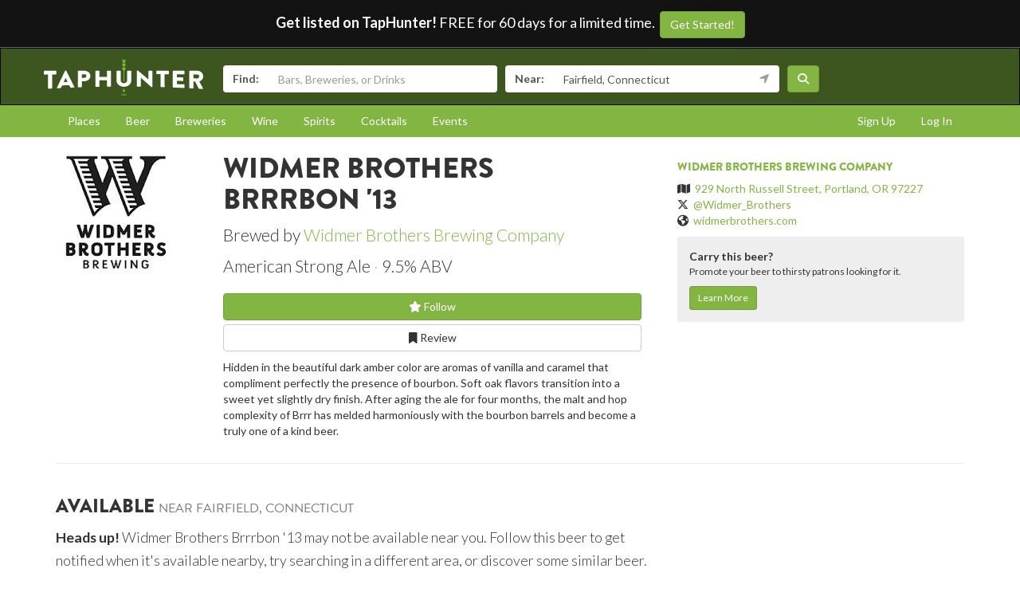

--- FILE ---
content_type: text/html; charset=utf-8
request_url: https://www.taphunter.com/beer/widmer-brothers-brrrbon-13/5060400538189824
body_size: 5691
content:






<!DOCTYPE html>
<html lang="en"><head prefix="og: http://ogp.me/ns# fb: http://ogp.me/ns/fb# taphunter: http://ogp.me/ns/fb/taphunter#"><meta charset="utf-8"><meta http-equiv="X-UA-Compatible" content="IE=edge"><meta name="viewport" content="width=device-width, initial-scale=1"><meta property="fb:app_id" content="132562649599" /><meta name="twitter:app:country" content="US" /><meta name="twitter:app:name:iphone" content="TapHunter - Find Beer, Spirits, & More" /><meta name="twitter:app:id:iphone" content="512023104" /><meta name="twitter:app:name:googleplay" content="TapHunter" /><meta name="twitter:app:id:googleplay" content="com.taphunter.webbased" /><meta itemprop="market" content="newhaven" /><meta name="description" content="Brrrbon &#x27;13 brewed by Widmer Brothers Brewing Company - American Strong Ale 9.5% ABV - Where it's available near you - Hidden in the beautiful dark amber color a..." /><link rel="canonical" href="https://www.taphunter.com/beer/widmer-brothers-brrrbon-13/5060400538189824" /><meta property="og:description" content="Brrrbon &#x27;13 brewed by Widmer Brothers Brewing Company - American Strong Ale 9.5% ABV - Where it's available near you - Hidden in the beautiful dark amber color a..."/><meta property="og:type" content="taphunter:beer" /><meta property="og:url" content="https://www.taphunter.com/beer/widmer-brothers-brrrbon-13/5060400538189824" /><meta property="og:title" content="Brrrbon &#x27;13 from Widmer Brothers Brewing Company - Available near you" /><meta itemprop="beer-key" content="ahJzfnRoZXRhcGh1bnRlci1ocmRyGwsSDnRhcGh1bnRlcl9iZWVyGICAgISFzf4IDA" /><meta itemprop="beer-id" content="5060400538189824" /><script type="application/ld+json">{
 "@context": "http://schema.org",
 "@type": "Product",
 "brand": {
  "@context": "http://schema.org",
  "@type": "Brewery",
  "address": "929 North Russell Street, Portland, OR 97227",
  "geo": "45.5411986,-122.6764179",
  "image": "https://lh3.ggpht.com/E82-9DYqgzJBMEowdIxx-fguGIkbvFPnGBGojh91c3-uGbGrx0teueeOM1oO-DwcQ27w37CLckQP78GD3Vqq3dmSNmuz=s150",
  "logo": "https://lh3.ggpht.com/E82-9DYqgzJBMEowdIxx-fguGIkbvFPnGBGojh91c3-uGbGrx0teueeOM1oO-DwcQ27w37CLckQP78GD3Vqq3dmSNmuz=s150",
  "name": "Widmer Brothers Brewing Company",
  "sameAs": "widmerbrothers.com",
  "url": "https://www.taphunter.com/brewery/widmer-brothers-brewing-company/131015"
 },
 "category": "Beer / Strong Ales / American Strong Ale",
 "description": "American Strong Ale - 9.5% ABV - Hidden in the beautiful dark amber color are aromas of vanilla and caramel that compliment perfectly the presence of bourbon. Soft oak flavors transition into a sweet yet slightly dry finish. After aging the ale for four months, the malt and hop complexity of Brrr has melded harmoniously with the bourbon barrels and become a truly one of a kind beer.",
 "image": "https://lh3.ggpht.com/E82-9DYqgzJBMEowdIxx-fguGIkbvFPnGBGojh91c3-uGbGrx0teueeOM1oO-DwcQ27w37CLckQP78GD3Vqq3dmSNmuz=s300",
 "name": "Widmer Brothers Brrrbon '13",
 "url": "https://www.taphunter.com/beer/widmer-brothers-brrrbon-13/5060400538189824"
}</script><meta property="og:image" content="https://lh3.ggpht.com/E82-9DYqgzJBMEowdIxx-fguGIkbvFPnGBGojh91c3-uGbGrx0teueeOM1oO-DwcQ27w37CLckQP78GD3Vqq3dmSNmuz=s150" /><title>Brrrbon &#x27;13 from Widmer Brothers Brewing Company - Available near you - TapHunter</title><script src="//use.typekit.net/oge1rtx.js"></script><script>try{Typekit.load();}catch(e){}</script><script>
			window.GEOPOINT = {
				lat: 41.1412,
				lng: -73.2637
			};
		</script><link href="/static/collected/publicweb.55fe37a197f5.css" rel="stylesheet" type="text/css"><link rel="apple-touch-icon" href="/static/images/appicons/appicon-60.png"><link rel="apple-touch-icon" sizes="76x76" href="/static/images/appicons/appicon-76.png"><link rel="apple-touch-icon" sizes="120x120" href="/static/images/appicons/appicon-60@2x.png"><link rel="apple-touch-icon" sizes="152x152" href="/static/images/appicons/appicon-76@2x.png"><!-- Google Tag Manager --><script>(function(w,d,s,l,i){w[l]=w[l]||[];w[l].push({'gtm.start':
new Date().getTime(),event:'gtm.js'});var f=d.getElementsByTagName(s)[0],
j=d.createElement(s),dl=l!='dataLayer'?'&l='+l:'';j.async=true;j.src=
'https://www.googletagmanager.com/gtm.js?id='+i+dl;f.parentNode.insertBefore(j,f);
})(window,document,'script','dataLayer','GTM-NNT2DX');</script><!-- End Google Tag Manager --><script src="https://www.google.com/recaptcha/api.js"></script></head><body><!-- Google Tag Manager (noscript) --><noscript><iframe src="https://www.googletagmanager.com/ns.html?id=GTM-NNT2DX"
height="0" width="0" style="display:none;visibility:hidden"></iframe></noscript><!-- End Google Tag Manager (noscript) --><header id="header"><div class="header-cta"><span id="b2b-cta-text"><strong>Get listed on TapHunter!</strong> FREE for 60 days for a limited time. &nbsp;</span><span><a href="/get-listed/start?promo_code=covid60" class="btn btn-primary gtm-link">Get Started!</a></span></div><nav class="navbar navbar-inverse navbar-green"><div class="container"><div class="navbar-header"><button type="button" class="navbar-toggle collapsed" data-toggle="collapse" data-target="#navbar" aria-expanded="false" aria-controls="navbar"><span class="sr-only">Toggle navigation</span><span class="icon-bar"></span><span class="icon-bar"></span><span class="icon-bar"></span></button><a class="navbar-brand" href="/location/"></a></div><div id="navbar" class="navbar-collapse collapse"><form id="searchform" action="/search/"><div class="input-group"><span class="input-group-addon">Find:</span><input class="form-control" name="search" placeholder="Bars, Breweries, or Drinks" ></div><div class="input-group"><span class="input-group-addon">Near:</span><input class="form-control" name="near" placeholder="City, State, or Zip" value="Fairfield, Connecticut"><span class="input-group-addon"><button type="button" class="btn btn-link geolocation-and-search gtm-track-click" data-gtm-label="Current Location" data-loading-text="<span class='fa fa-spin fa-spinner'></span>" data-error-text="<span class='fa fa-exclamation-triangle'></span>"><span class="fa fa-location-arrow"></span></button></span></div><button class="btn btn-primary"><i class="fa fa-search"></i></button></form></div><!--/.navbar-collapse --></div></nav></header><div role="navigation" id="subnavigation"><div class="container"><ul class="nav nav-pills"><li role="presentation"><a href="/search/?type=locations&near=Fairfield%2C%20Connecticut">Places</a></li><li role="presentation"><a href="/search/?type=beers&near=Fairfield%2C%20Connecticut">Beer</a></li><li role="presentation"><a href="/search/?type=breweries&near=Fairfield%2C%20Connecticut">Breweries</a></li><li role="presentation"><a href="/search/?type=wines&near=Fairfield%2C%20Connecticut">Wine</a></li><li role="presentation"><a href="/search/?type=spirits&near=Fairfield%2C%20Connecticut">Spirits</a></li><li role="presentation"><a href="/search/?type=cocktails&near=Fairfield%2C%20Connecticut">Cocktails</a></li><li role="presentation"><a href="/search/?type=events&near=Fairfield%2C%20Connecticut">Events</a></li><li role="presentation" class="pull-right"><a href="/u/login/">Log In</a></li><li role="presentation" class="pull-right"><a href="/u/signup/">Sign Up</a></li></ul></div></div><div class="container"><div class="detailview"><div data-beer-key="ahJzfnRoZXRhcGh1bnRlci1ocmRyGwsSDnRhcGh1bnRlcl9iZWVyGICAgISFzf4IDA"><div class="row"><div class="col-xs-12 col-sm-6 col-sm-push-2"><!-- displayed only on mobile --><div class="col-xs-12 visible-xs"><img src="https://lh3.ggpht.com/E82-9DYqgzJBMEowdIxx-fguGIkbvFPnGBGojh91c3-uGbGrx0teueeOM1oO-DwcQ27w37CLckQP78GD3Vqq3dmSNmuz=s150" alt="Logo of Widmer Brothers Brrrbon &#x27;13" class="img-responsive logo"></div><div class="col-xs-12"><div class="row"><div class="col-xs-9 col-md-10"><h1>Widmer Brothers Brrrbon &#x27;13</h1><p class="lead half-margin-bottom">Brewed by <a href="/brewery/widmer-brothers-brewing-company/131015">Widmer Brothers Brewing Company</a></p><div class="secondary"><p class="separated lead"><span class="beer_style">American Strong Ale</span><span class="beer_abv">9.5% ABV</span></p></div></div></div><div class="secondary"><div class="buttons"><a href="/user/follow/beer/ahJzfnRoZXRhcGh1bnRlci1ocmRyGwsSDnRhcGh1bnRlcl9iZWVyGICAgISFzf4IDA" class="btn btn-primary btn-block"><span class="follow fa fa-star-o" title="Login and follow "></span> Follow</a><a href="/beer/widmer-brothers-brrrbon-13/5060400538189824/review/" class="btn btn-default btn-block" title="Review Widmer Brothers Brrrbon &#x27;13"><span class="fa fa-bookmark-o"></span> Review
								</a></div><p></p></div><div class="tertiary"><p>Hidden in the beautiful dark amber color are aromas of vanilla and caramel that compliment perfectly the presence of bourbon. Soft oak flavors transition into a sweet yet slightly dry finish. After aging the ale for four months, the malt and hop complexity of Brrr has melded harmoniously with the bourbon barrels and become a truly one of a kind beer.</p></div></div></div><div class="col-xs-12 col-sm-2 col-sm-pull-6"><div class="row"><!-- hidden from mobile --><div class="col-sm-12 hidden-xs"><img src="https://lh3.ggpht.com/E82-9DYqgzJBMEowdIxx-fguGIkbvFPnGBGojh91c3-uGbGrx0teueeOM1oO-DwcQ27w37CLckQP78GD3Vqq3dmSNmuz=s150" alt="Logo of Widmer Brothers Brrrbon &#x27;13" class="img-responsive logo"></div></div></div><div class="col-xs-12 col-sm-4 secondary"><hr class="visible-xs" /><h5><a href="/brewery/widmer-brothers-brewing-company/131015">Widmer Brothers Brewing Company</a></h5><ul class="list-unstyled"><li><span class="fa fa-map"></span>&nbsp; <a href="https://maps.google.com/?q=929%20North%20Russell%20Street%2C%20Portland%2C%20OR%2097227">929 North Russell Street, Portland, OR 97227</a></li><li><span class="fa-brands fa-x-twitter"></span>&nbsp; <a href="https://twitter.com/Widmer_Brothers" target="_blank">@Widmer_Brothers</a></li><li><span class="fa fa-globe"></span>&nbsp; <a href="http://widmerbrothers.com" target="_blank">widmerbrothers.com</a></li></ul><div id="beer-detailview-leadgen" class="detailview-leadgen"><strong>Carry this beer?</strong><p class="small">Promote your beer to thirsty patrons looking for it.</p><a href="https://www.evergreenhq.com/taphunter-com-referral-traffic-b2b-page/" class="btn btn-sm btn-primary gtm-link">Learn More</a></div></div></div><hr/><div class="row"><div class="col-sm-8 col-xs-12"><h3>Available <small>near Fairfield, Connecticut</small></h3><p class="lead"><small><strong>Heads up!</strong> Widmer Brothers Brrrbon &#x27;13 may not be available near you. Follow this beer to get notified when it's available nearby, try searching in a different area, or discover some similar beer.</small></p></div></div></div></div></div><footer id="footer"><div class="container"><div class="row"><!--Footer About Description --><div class="col-md-3 col-sm-6"><h4>Contact</h4><p></p><ul class="contact-list"><li><i class="fa fa-envelope-o"></i><a href="mailto:info@taphunter.com">info@taphunter.com</a></li></ul><!-- Start Social Links --><ul class="social"><li class="facebook"><a href="https://facebook.com/evergreenhq" target="_blank"><i class="fa fa-facebook"></i></a></li><li class="twitter"><a href="https://twitter.com/taphunter" target="_blank"><i class="fa-brands fa-x-twitter"></i></a></li><li class="instagram"><a href="https://instagram.com/evergreen.technology" target="_blank"><i class="fa fa-instagram"></i></a></li><li class="snapchat"><a href="https://www.snapchat.com/add/trytaphunter"><i class="fa fa-snapchat-ghost"></i></a></li></ul><!-- End Social Links	--></div><!-- End Footer About Description --><!-- Start Contact Details	--><div class="col-md-3 col-sm-6"><div class="contact-info"><h4>Company</h4><ul class="quick-links"><li><a href="https://www.evergreenhq.com/story/">About</a></li><li><a href="https://taphunter.workable.com/">Careers</a></li><li><a href="https://www.evergreenhq.com/blog/">Blog</a></li><li><a href="https://www.evergreenhq.com/privacy-policy/">Privacy Policy</a></li></ul></div><!-- End Contact Details	--></div><div class="col-md-3 col-sm-6"><div class="contact-info"><h4>For Business</h4><ul class="quick-links"><li><a href="https://www.evergreenhq.com/products/digital-drink-menu/" class="gtm-link">Digital Menus</a></li><li><a href="https://www.evergreenhq.com/products/print-menu/" class="gtm-link">Print Menus</a></li><li><a href="https://www.evergreenhq.com/products/inventory/" class="gtm-link">Inventory</a></li><li><a href="https://www.evergreenhq.com/products/social-media-tools/" class="gtm-link">Social Media</a></li><li><a href="https://www.evergreenhq.com/products/pos-integration/" class="gtm-link">POS Integration</a></li></ul></div></div><div class="col-md-3 col-sm-6 bottom-contact"><h4>Get the App</h4><ul class="appstores"><li class="apple"><a class="gtm-link" href="https://apps.apple.com/us/app/taphunter-find-beverages/id512023104" target="_blank">Download on the AppStore</a></li><li class="google"><a class="gtm-link" href="https://play.google.com/store/apps/details?id=com.taphunter.webbased&hl=en" target="_blank">Get it on Google Play</a></li></ul></div></div><div class="row city-links"><div class="col-xs-12 "><p class="text-center"><a href="/search/?near=San+Diego,+CA">San Diego</a> | 
					<a href="/search/?near=New+York,+NY">New York</a> | 
					<a href="/search/?near=Atlanta,+GA">Atlanta</a> | 
					<a href="/search/?near=San+Francisco,+CA">San Francisco</a> | 
					<a href="/search/?near=Charlotte,+NC">Charlotte</a> | 
					<a href="/search/?near=Chicago,+IL">Chicago</a> | 
					<a href="/search/?near=Dallas,+TX">Dallas</a> | 
					<a href="/search/?near=Denver,+CO">Denver</a> | 
					<a href="/search/?near=Houston,+TX">Houston</a> | 
					<a href="/search/?near=Orange+County,+CA">Orange County</a> | 
					<a href="/search/?near=Los+Angeles,+CA">Los Angeles</a> | 
					<a href="/search/more-cities/">More cities</a></p></div></div><div class="row"><div class="col-xs-12"><p>&copy; 2026 TapHunter</p></div></div></div></footer><script src="//cdnjs.cloudflare.com/ajax/libs/underscore.js/1.7.0/underscore-min.js"></script><script src="https://maps.googleapis.com/maps/api/js?key=AIzaSyAZkpuFS98PYHLvfFkiMVJt7G_BtMDS5S4&libraries=places"></script><script src="/static/collected/publicweb.758ce94312d9.js"></script><link rel="stylesheet" href="/static/js/jquery.appbanner/jquery.appbanner.css" type="text/css" media="screen" /><script src="/static/js/jquery.appbanner/jquery.appbanner.js"></script><script>
	fb_refresh_on_auth_login = false;
	window.fbAsyncInit = function() {
		FB.init({appId: '132562649599'
			, version: 'v2.0'
			, status: true
			, cookie: true
			, xfbml: true});
		FB.Event.subscribe('auth.logout', function(response) {
			window.location.reload();
		});
		FB.Event.subscribe('auth.login', function(response) {
			// If we're using the "login" button then we want to refresh the page.
			// If we're just updating a javascript auth token then we can pass that through ajax.
			if (fb_refresh_on_auth_login) {
				facebookLoginRedirect();
			} else {
				facebookRefreshTokenDebounced();
			}
		});
	};
	(function(d){
		var js, id = 'facebook-jssdk'; if (d.getElementById(id)) {return;}
		js = d.createElement('script'); js.id = id; js.async = true;
		js.src = "//connect.facebook.com/en_US/sdk.js";
		d.getElementsByTagName('head')[0].appendChild(js);
	}(document));
	function facebookLoginRedirect() {
		FB.getLoginStatus(function(response) {
			if (response.status === 'connected') {
				window.location.href = '/user/fbLogin?token='+response.authResponse.accessToken;
			}
		});
	}
	function facebookRefreshToken() {
		FB.getLoginStatus(function(response) {
			if (response.status === 'connected') {
				$.get("/user/ajax/fbToken", {token: response.authResponse.accessToken});
			}
		});
	}
	var facebookRefreshTokenDebounced = _.debounce(facebookRefreshToken, 1000, true);
</script><script type="text/javascript">
		function makeFavorite() {
			$.get('/user/favorite_beer/ahJzfnRoZXRhcGh1bnRlci1ocmRyGwsSDnRhcGh1bnRlcl9iZWVyGICAgISFzf4IDA', function(data) {
				if (data == "Favorited") {
					$("#favoriteBeerLink").hide();
					$("#favoriteBeer").show();
				}
			});
		}
		$(document).ready(function() {
			

			var location_ids = [];
			$('div[data-type="location"]').each(function(index) {
				location_ids.push($(this).attr('data-location-id'));
			});

			if (location_ids.length > 0) {
				$.post('/trck/locbeers_impression_tracking/', {location_ids: location_ids, beer_id: '5060400538189824'});
			}
		});
	</script></body></html>
